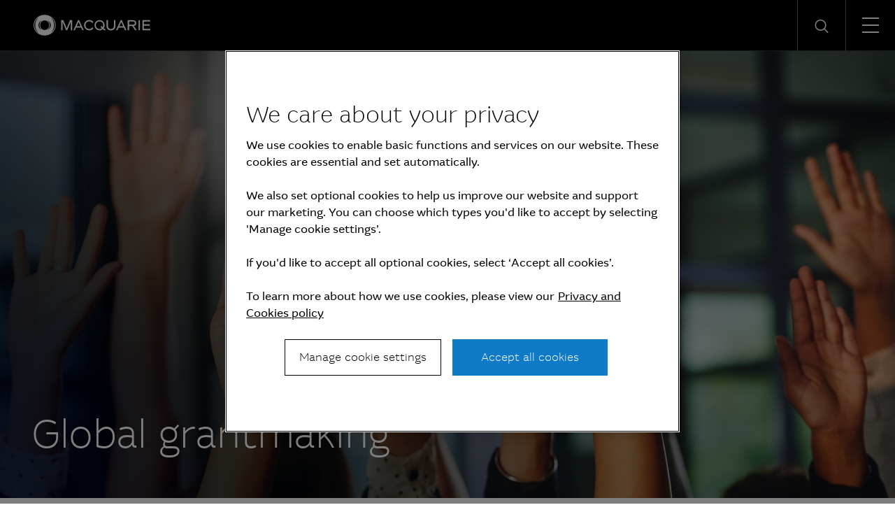

--- FILE ---
content_type: text/html; charset=UTF-8
request_url: https://www.macquarie.com/at/en/about/community/macquarie-group-foundation-2023-annual-review/global-grantmaking.html
body_size: 11995
content:

<!DOCTYPE HTML>
<html lang="en">
    <head>
    <meta charset="UTF-8"/>
    <title>Global grantmaking | Macquarie Group Foundation 2023 Annual Review | Macquarie Group</title>
    
    <meta name="description" content="Our global grantmaking focuses on breaking down barriers to employment for those who need it most. Grantmaking in each region focuses on issues of local relevance, and garners additional support from employees through mentoring, training, knowledge sharing and employability programs."/>
    <meta name="template" content="macq-content"/>
    <meta name="viewport" content="width=device-width, initial-scale=1"/>
    <meta name="google-site-verification" content="MLXwaMq143Um2RPVU165YgmQ-09-KZOCi7n9n6FuNZs"/>
    
<meta property="og:title" content="Global grantmaking | Macquarie Group Foundation 2023 Annual Review | Macquarie Group"/>
<meta property="og:description" content="Our global grantmaking focuses on breaking down barriers to employment for those who need it most. Grantmaking in each region focuses on issues of local relevance, and garners additional support from employees through mentoring, training, knowledge sharing and employability programs."/>
<meta property="og:url" content="https://www.macquarie.com/at/en/about/community/macquarie-group-foundation-2023-annual-review/global-grantmaking.html"/>
<meta property="og:image" content="https://www.macquarie.com/at/en/about/community/macquarie-group-foundation-2023-annual-review/global-grantmaking.thumb.800.480.png?ck=1690246124"/>
<meta property="og:type" content="website"/>
<meta property="og:site_name" content="Macquarie"/>

<meta names="twitter:card" content="summary_large_image"/>

    <!-- Structured Data  -->
    

    


    <meta name="viewport" content="width=device-width, initial-scale=1, shrink-to-fit=no"/>



    

    
    
    <script defer="defer" type="text/javascript" src="/.rum/@adobe/helix-rum-js@%5E2/dist/rum-standalone.js"></script>
<link rel="canonical" href="https://www.macquarie.com/at/en/about/community/macquarie-group-foundation-2023-annual-review/global-grantmaking.html"/>

    <link rel="alternate" href="https://www.macquarie.com/is/en/about/community/macquarie-group-foundation-2023-annual-review/global-grantmaking.html" hreflang="en-is"/>
<link rel="alternate" href="https://www.macquarie.com/se/en/about/community/macquarie-group-foundation-2023-annual-review/global-grantmaking.html" hreflang="en-se"/>
<link rel="alternate" href="https://www.macquarie.com/no/en/about/community/macquarie-group-foundation-2023-annual-review/global-grantmaking.html" hreflang="en-no"/>
<link rel="alternate" href="https://www.macquarie.com/fi/en/about/community/macquarie-group-foundation-2023-annual-review/global-grantmaking.html" hreflang="en-fi"/>
<link rel="alternate" href="https://www.macquarie.com/au/en/about/community/macquarie-group-foundation-2023-annual-review/global-grantmaking.html" hreflang="en-au"/>
<link rel="alternate" href="https://www.macquarie.com/at/en/about/community/macquarie-group-foundation-2023-annual-review/global-grantmaking.html" hreflang="en-at"/>
<link rel="alternate" href="https://www.macquarie.com/be/en/about/community/macquarie-group-foundation-2023-annual-review/global-grantmaking.html" hreflang="en-be"/>
<link rel="alternate" href="https://www.macquarie.com/br/en/about/community/macquarie-group-foundation-2023-annual-review/global-grantmaking.html" hreflang="en-br"/>
<link rel="alternate" href="https://www.macquarie.com/ca/en/about/community/macquarie-group-foundation-2023-annual-review/global-grantmaking.html" hreflang="en-ca"/>
<link rel="alternate" href="https://www.macquarie.com/cl/en/about/community/macquarie-group-foundation-2023-annual-review/global-grantmaking.html" hreflang="en-cl"/>
<link rel="alternate" href="https://www.macquarie.com/cn/en/about/community/macquarie-group-foundation-2023-annual-review/global-grantmaking.html" hreflang="en-cn"/>
<link rel="alternate" href="https://www.macquarie.com/cz/en/about/community/macquarie-group-foundation-2023-annual-review/global-grantmaking.html" hreflang="en-cz"/>
<link rel="alternate" href="https://www.macquarie.com/dk/en/about/community/macquarie-group-foundation-2023-annual-review/global-grantmaking.html" hreflang="en-dk"/>
<link rel="alternate" href="https://www.macquarie.com/fr/en/about/community/macquarie-group-foundation-2023-annual-review/global-grantmaking.html" hreflang="en-fr"/>
<link rel="alternate" href="https://www.macquarie.com/de/en/about/community/macquarie-group-foundation-2023-annual-review/global-grantmaking.html" hreflang="en-de"/>
<link rel="alternate" href="https://www.macquarie.com/hk/en/about/community/macquarie-group-foundation-2023-annual-review/global-grantmaking.html" hreflang="en-hk"/>
<link rel="alternate" href="https://www.macquarie.com/in/en/about/community/macquarie-group-foundation-2023-annual-review/global-grantmaking.html" hreflang="en-in"/>
<link rel="alternate" href="https://www.macquarie.com/id/en/about/community/macquarie-group-foundation-2023-annual-review/global-grantmaking.html" hreflang="en-id"/>
<link rel="alternate" href="https://www.macquarie.com/ie/en/about/community/macquarie-group-foundation-2023-annual-review/global-grantmaking.html" hreflang="en-ie"/>
<link rel="alternate" href="https://www.macquarie.com/it/en/about/community/macquarie-group-foundation-2023-annual-review/global-grantmaking.html" hreflang="en-it"/>
<link rel="alternate" href="https://www.macquarie.com/jp/en/about/community/macquarie-group-foundation-2023-annual-review/global-grantmaking.html" hreflang="en-jp"/>
<link rel="alternate" href="https://www.macquarie.com/lu/en/about/community/macquarie-group-foundation-2023-annual-review/global-grantmaking.html" hreflang="en-lu"/>
<link rel="alternate" href="https://www.macquarie.com/my/en/about/community/macquarie-group-foundation-2023-annual-review/global-grantmaking.html" hreflang="en-my"/>
<link rel="alternate" href="https://www.macquarie.com/mx/en/about/community/macquarie-group-foundation-2023-annual-review/global-grantmaking.html" hreflang="en-mx"/>
<link rel="alternate" href="https://www.macquarie.com/nl/en/about/community/macquarie-group-foundation-2023-annual-review/global-grantmaking.html" hreflang="en-nl"/>
<link rel="alternate" href="https://www.macquarie.com/nz/en/about/community/macquarie-group-foundation-2023-annual-review/global-grantmaking.html" hreflang="en-nz"/>
<link rel="alternate" href="https://www.macquarie.com/ph/en/about/community/macquarie-group-foundation-2023-annual-review/global-grantmaking.html" hreflang="en-ph"/>
<link rel="alternate" href="https://www.macquarie.com/pl/en/about/community/macquarie-group-foundation-2023-annual-review/global-grantmaking.html" hreflang="en-pl"/>
<link rel="alternate" href="https://www.macquarie.com/sg/en/about/community/macquarie-group-foundation-2023-annual-review/global-grantmaking.html" hreflang="en-sg"/>
<link rel="alternate" href="https://www.macquarie.com/za/en/about/community/macquarie-group-foundation-2023-annual-review/global-grantmaking.html" hreflang="en-za"/>
<link rel="alternate" href="https://www.macquarie.com/kr/en/about/community/macquarie-group-foundation-2023-annual-review/global-grantmaking.html" hreflang="en-kr"/>
<link rel="alternate" href="https://www.macquarie.com/es/en/about/community/macquarie-group-foundation-2023-annual-review/global-grantmaking.html" hreflang="en-es"/>
<link rel="alternate" href="https://www.macquarie.com/ch/en/about/community/macquarie-group-foundation-2023-annual-review/global-grantmaking.html" hreflang="en-ch"/>
<link rel="alternate" href="https://www.macquarie.com/tw/en/about/community/macquarie-group-foundation-2023-annual-review/global-grantmaking.html" hreflang="en-tw"/>
<link rel="alternate" href="https://www.macquarie.com/th/en/about/community/macquarie-group-foundation-2023-annual-review/global-grantmaking.html" hreflang="en-th"/>
<link rel="alternate" href="https://www.macquarie.com/ae/en/about/community/macquarie-group-foundation-2023-annual-review/global-grantmaking.html" hreflang="en-ae"/>
<link rel="alternate" href="https://www.macquarie.com/uk/en/about/community/macquarie-group-foundation-2023-annual-review/global-grantmaking.html" hreflang="en-uk"/>
<link rel="alternate" href="https://www.macquarie.com/us/en/about/community/macquarie-group-foundation-2023-annual-review/global-grantmaking.html" hreflang="en-us"/>
<link rel="alternate" href="https://www.macquarie.com/li/en/about/community/macquarie-group-foundation-2023-annual-review/global-grantmaking.html" hreflang="en-li"/>
<link rel="alternate" href="https://www.macquarie.com/" hreflang="x-default"/>



    

        <!-- Google Tag Manager -->
        <script>
            dataLayer = [];
        </script>

        <script>(function(w,d,s,l,i){w[l]=w[l]||[];w[l].push({'gtm.start':
                new Date().getTime(),event:'gtm.js'});var f=d.getElementsByTagName(s)[0],
            j=d.createElement(s),dl=l!='dataLayer'?'&l='+l:'';j.async=true;j.src=
            'https://www.googletagmanager.com/gtm.js?id='+i+dl+"";f.parentNode.insertBefore(j,f);
        })(window,document,'script','dataLayer','GTM\u002DND5NW7V');</script>
        <!-- End Google Tag Manager -->
    






    
<link rel="stylesheet" href="/etc.clientlibs/mac-common/clientlibs/clientlib-dependencies.lc-f412ae0b903de72e70c2f59203491768-lc.min.css" type="text/css">




    
<link rel="stylesheet" href="/etc.clientlibs/mac-common/clientlibs/clientlib-site.lc-79c2b5b82d2c85f2809bbf58af8635b7-lc.min.css" type="text/css">




<link rel="shortcut icon" type="image/x-icon" href="/assets/macq/favicon.ico"/>


    
<link rel="stylesheet" href="/etc.clientlibs/macq/clientlibs/clientlib-site.lc-104a559765176a8154024c0b24c8239b-lc.min.css" type="text/css">




    
<link rel="stylesheet" href="/etc.clientlibs/mam-common/clientlibs/clientlib-site.lc-df34dc8d78e0a59dca272c7fed758fe1-lc.min.css" type="text/css">




    
<link rel="stylesheet" href="/etc.clientlibs/mam-common/clientlibs/clientlib-react.lc-8fd15583400b3d56b0faa2aad1a1996e-lc.min.css" type="text/css">










    
    
    

    

    
    
    

    
</head>
    <body class="page basicpage" id="page-2c1c83703e">
        
        
        
            




            



            

    <!-- Google Tag Manager (noscript) -->
    <noscript><iframe src="https://www.googletagmanager.com/ns.html?id=GTM\u002DND5NW7V" height="0" width="0" style="display:none;visibility:hidden"></iframe></noscript>
    <!-- End Google Tag Manager (noscript) -->


<div class="header-parsys iparsys parsys">




    
        
        
        <div class="newpar new section">

</div>

    
        
        
        <div class="par iparys_inherited">

    
    
    
    
        
        
        <div class="mac-navigation navigation"><div data-component="navigation-v2">
    <div class="navigation-v2__wrapper my-width-full bg--black">
        <div class="responsivegrid">
            <div class="header container">
                <a id="skip-links" tabindex="-1"></a>
                <a class="header__logo-link" href="/at/en.html">
                    <span class="header__logo-wrapper">
                        <img class="header__logo" src="/assets/macq/site-wide-assets/common-icons/macquarie-logo.svg" alt="Macquarie Group Limited"/>
                    </span>
                </a>

                <nav class="nav-container" itemtype="http://schema.org/SiteNavigationElement">
                    <ul aria-label="functions" id="nav-menu" role="menubar" class="menu__item ">
                        
                            
                                <li aria-haspopup="true" role="menuitem" class="menu__item ">
                                    
                                        <span class="menu__item-heading">Insights</span>
                                    
                                    
                                    <div class="submenu-container animated">
                                        <div class="responsivegrid">

                                            <ul class="submenu submenu--with-description" role="menu">
                                                <li class="submenu__group">
                                                    <p class="submenu__heading">Insights</p>
                                                    <p class="submenu__description">As a global specialist in sectors ranging from renewables and infrastructure to technology, resources, commodities and energy, Macquarie has deep expertise and capabilities in these areas.</p>
                                                    <a href="/at/en/insights.html" tabindex="0" class="submenu__link"><span class="icon-arrow-right submenu__arrow-right"></span>Explore our insights</a>
                                                </li>
                                                
                                                    
                                                        <li class="submenu__group">
                                                            
                                                                <p class="submenu__group-heading">Topics</p>
                                                            
                                                            <ul class="submenu__list">
                                                                

                                                                    <li class="submenu__item" role="menuitem">
                                                                        
                                                                            <a href="/at/en/insights/climate-change.html" class="submenu__link">Climate change</a>
                                                                        
                                                                        
                                                                    </li>
                                                                

                                                                    <li class="submenu__item" role="menuitem">
                                                                        
                                                                            <a href="/at/en/insights/commodities.html" class="submenu__link">Commodities</a>
                                                                        
                                                                        
                                                                    </li>
                                                                

                                                                    <li class="submenu__item" role="menuitem">
                                                                        
                                                                            <a href="/at/en/insights/energy.html" class="submenu__link">Energy</a>
                                                                        
                                                                        
                                                                    </li>
                                                                

                                                                    <li class="submenu__item" role="menuitem">
                                                                        
                                                                            <a href="/at/en/insights/industrials.html" class="submenu__link">Industrials</a>
                                                                        
                                                                        
                                                                    </li>
                                                                

                                                                    <li class="submenu__item" role="menuitem">
                                                                        
                                                                            <a href="/at/en/insights/investing.html" class="submenu__link">Investing</a>
                                                                        
                                                                        
                                                                    </li>
                                                                

                                                                    <li class="submenu__item" role="menuitem">
                                                                        
                                                                            <a href="/at/en/insights/infrastructure.html" class="submenu__link">Infrastructure</a>
                                                                        
                                                                        
                                                                    </li>
                                                                

                                                                    <li class="submenu__item" role="menuitem">
                                                                        
                                                                            <a href="/at/en/insights/market-commentary.html" class="submenu__link">Market commentary</a>
                                                                        
                                                                        
                                                                    </li>
                                                                

                                                                    <li class="submenu__item" role="menuitem">
                                                                        
                                                                            <a href="/at/en/insights/technology-and-services.html" class="submenu__link">Technology and services</a>
                                                                        
                                                                        
                                                                    </li>
                                                                
                                                            </ul>
                                                        </li>
                                                    
                                                
                                                    
                                                        <li class="submenu__group">
                                                            
                                                                <p class="submenu__group-heading">Spotlight topic</p>
                                                            
                                                            <ul class="submenu__list">
                                                                

                                                                    <li class="submenu__item" role="menuitem">
                                                                        
                                                                            <a href="/at/en/insights/sovereign-resilience.html" class="submenu__link">Sovereign resilience</a>
                                                                        
                                                                        
                                                                    </li>
                                                                

                                                                    <li class="submenu__item" role="menuitem">
                                                                        
                                                                            <a href="/at/en/insights/investing-across-the-digital-ecosystem.html" class="submenu__link">Digital ecosystem</a>
                                                                        
                                                                        
                                                                    </li>
                                                                
                                                            </ul>
                                                        </li>
                                                    
                                                
                                            </ul>
                                        </div>
                                    </div>
                                </li>
                            
                            
                        
                            
                                <li aria-haspopup="true" role="menuitem" class="menu__item ">
                                    
                                        <span class="menu__item-heading">About</span>
                                    
                                    
                                    <div class="submenu-container animated">
                                        <div class="responsivegrid">

                                            <ul class="submenu submenu--with-description" role="menu">
                                                <li class="submenu__group">
                                                    <p class="submenu__heading">About</p>
                                                    <p class="submenu__description">We are a global financial services organisation with Australian heritage, operating in 31 markets.</p>
                                                    <a href="/at/en/about.html" tabindex="0" class="submenu__link"><span class="icon-arrow-right submenu__arrow-right"></span>Learn about us</a>
                                                </li>
                                                
                                                    
                                                        <li class="submenu__group">
                                                            
                                                            <ul class="submenu__list">
                                                                

                                                                    <li class="submenu__item" role="menuitem">
                                                                        
                                                                            <a href="/at/en/about/news.html" class="submenu__link">News</a>
                                                                        
                                                                        
                                                                    </li>
                                                                

                                                                    <li class="submenu__item" role="menuitem">
                                                                        
                                                                            <a href="/at/en/about/company.html" class="submenu__link">Company</a>
                                                                        
                                                                        
                                                                    </li>
                                                                

                                                                    <li class="submenu__item" role="menuitem">
                                                                        
                                                                            <a href="/at/en/about/community.html" class="submenu__link">Community</a>
                                                                        
                                                                        
                                                                    </li>
                                                                

                                                                    <li class="submenu__item" role="menuitem">
                                                                        
                                                                            <a href="/at/en/about/company/sustainability.html" class="submenu__link">Sustainability</a>
                                                                        
                                                                        
                                                                    </li>
                                                                
                                                            </ul>
                                                        </li>
                                                    
                                                
                                                    
                                                        <li class="submenu__group">
                                                            
                                                            <ul class="submenu__list">
                                                                

                                                                    <li class="submenu__item" role="menuitem">
                                                                        
                                                                            <a href="/at/en/about/company/corporate-governance.html" class="submenu__link">Corporate Governance</a>
                                                                        
                                                                        
                                                                    </li>
                                                                

                                                                    <li class="submenu__item" role="menuitem">
                                                                        
                                                                            <a href="/at/en/about/company/board-of-directors.html" class="submenu__link">Board of Directors</a>
                                                                        
                                                                        
                                                                    </li>
                                                                

                                                                    <li class="submenu__item" role="menuitem">
                                                                        
                                                                            <a href="/at/en/about/company/executive-committee.html" class="submenu__link">Executive Committee</a>
                                                                        
                                                                        
                                                                    </li>
                                                                

                                                                    <li class="submenu__item" role="menuitem">
                                                                        
                                                                            <a href="/at/en/about/company/risk-management.html" class="submenu__link">Risk management</a>
                                                                        
                                                                        
                                                                    </li>
                                                                
                                                            </ul>
                                                        </li>
                                                    
                                                
                                                    
                                                        <li class="submenu__group">
                                                            
                                                            <ul class="submenu__list">
                                                                

                                                                    <li class="submenu__item" role="menuitem">
                                                                        
                                                                            <a href="/at/en/about/company/macquarie-asset-management.html" class="submenu__link">Macquarie Asset Management</a>
                                                                        
                                                                        
                                                                    </li>
                                                                

                                                                    <li class="submenu__item" role="menuitem">
                                                                        
                                                                            <a href="/at/en/about/company/banking-and-financial-services.html" class="submenu__link">Banking and Financial Services</a>
                                                                        
                                                                        
                                                                    </li>
                                                                

                                                                    <li class="submenu__item" role="menuitem">
                                                                        
                                                                            <a href="/at/en/about/company/commodities-and-global-markets.html" class="submenu__link">Commodities and Global Markets</a>
                                                                        
                                                                        
                                                                    </li>
                                                                

                                                                    <li class="submenu__item" role="menuitem">
                                                                        
                                                                            <a href="/at/en/about/company/macquarie-capital.html" class="submenu__link">Macquarie Capital</a>
                                                                        
                                                                        
                                                                    </li>
                                                                
                                                            </ul>
                                                        </li>
                                                    
                                                
                                            </ul>
                                        </div>
                                    </div>
                                </li>
                            
                            
                        
                            
                                <li aria-haspopup="true" role="menuitem" class="menu__item ">
                                    
                                        <span class="menu__item-heading">Investors</span>
                                    
                                    
                                    <div class="submenu-container animated">
                                        <div class="responsivegrid">

                                            <ul class="submenu submenu--with-description" role="menu">
                                                <li class="submenu__group">
                                                    <p class="submenu__heading">Investors</p>
                                                    <p class="submenu__description">We offer our investors a track record of unbroken profitability.</p>
                                                    <a href="/at/en/investors.html" tabindex="0" class="submenu__link"><span class="icon-arrow-right submenu__arrow-right"></span>Visit our investor centre</a>
                                                </li>
                                                
                                                    
                                                        <li class="submenu__group">
                                                            
                                                            <ul class="submenu__list">
                                                                

                                                                    <li class="submenu__item" role="menuitem">
                                                                        
                                                                            <a href="/at/en/investors/results.html" class="submenu__link">Results and presentations</a>
                                                                        
                                                                        
                                                                    </li>
                                                                

                                                                    <li class="submenu__item" role="menuitem">
                                                                        
                                                                            <a href="/at/en/investors/dividends.html" class="submenu__link">Dividends</a>
                                                                        
                                                                        
                                                                    </li>
                                                                

                                                                    <li class="submenu__item" role="menuitem">
                                                                        
                                                                            <a href="/at/en/investors/debt-investors.html" class="submenu__link">Debt investors</a>
                                                                        
                                                                        
                                                                    </li>
                                                                

                                                                    <li class="submenu__item" role="menuitem">
                                                                        
                                                                            <a href="/at/en/investors/reports.html" class="submenu__link">Reports</a>
                                                                        
                                                                        
                                                                    </li>
                                                                
                                                            </ul>
                                                        </li>
                                                    
                                                
                                                    
                                                        <li class="submenu__group">
                                                            
                                                            <ul class="submenu__list">
                                                                

                                                                    <li class="submenu__item" role="menuitem">
                                                                        
                                                                            <a href="/at/en/investors/other-securities.html" class="submenu__link">Other securities</a>
                                                                        
                                                                        
                                                                    </li>
                                                                

                                                                    <li class="submenu__item" role="menuitem">
                                                                        
                                                                            <a href="/at/en/investors/regulatory-disclosures.html" class="submenu__link">Regulatory disclosures</a>
                                                                        
                                                                        
                                                                    </li>
                                                                
                                                            </ul>
                                                        </li>
                                                    
                                                
                                            </ul>
                                        </div>
                                    </div>
                                </li>
                            
                            
                        
                            
                                <li aria-haspopup="true" role="menuitem" class="menu__item ">
                                    
                                        <span class="menu__item-heading">Careers</span>
                                    
                                    
                                    <div class="submenu-container animated">
                                        <div class="responsivegrid">

                                            <ul class="submenu submenu--with-description" role="menu">
                                                <li class="submenu__group">
                                                    <p class="submenu__heading">Careers</p>
                                                    <p class="submenu__description">We believe in a workplace where every person is valued for their uniqueness and where different views and ideas are embraced.</p>
                                                    <a href="/at/en/careers.html" tabindex="0" class="submenu__link"><span class="icon-arrow-right submenu__arrow-right"></span>Explore careers</a>
                                                </li>
                                                
                                                    
                                                        <li class="submenu__group">
                                                            
                                                                <p class="submenu__group-heading">Life at Macquarie</p>
                                                            
                                                            <ul class="submenu__list">
                                                                

                                                                    <li class="submenu__item" role="menuitem">
                                                                        
                                                                            <a href="/at/en/careers/why-macquarie.html" class="submenu__link">Why Macquarie</a>
                                                                        
                                                                        
                                                                    </li>
                                                                

                                                                    <li class="submenu__item" role="menuitem">
                                                                        
                                                                            <a href="/at/en/careers/operating-and-central-service-groups.html" class="submenu__link">Operating and central service groups</a>
                                                                        
                                                                        
                                                                    </li>
                                                                

                                                                    <li class="submenu__item" role="menuitem">
                                                                        
                                                                            <a href="/at/en/careers/our-people.html#europe-the-middle-east-and-africa" class="submenu__link">Our people</a>
                                                                        
                                                                        
                                                                    </li>
                                                                

                                                                    <li class="submenu__item" role="menuitem">
                                                                        
                                                                            <a href="/at/en/careers/benefits.html" class="submenu__link">Benefits and wellbeing</a>
                                                                        
                                                                        
                                                                    </li>
                                                                

                                                                    <li class="submenu__item" role="menuitem">
                                                                        
                                                                            <a href="/at/en/careers/our-inclusive-workplace.html" class="submenu__link">Our inclusive workplace</a>
                                                                        
                                                                        
                                                                    </li>
                                                                
                                                            </ul>
                                                        </li>
                                                    
                                                
                                                    
                                                        <li class="submenu__group">
                                                            
                                                                <p class="submenu__group-heading">Programmes</p>
                                                            
                                                            <ul class="submenu__list">
                                                                

                                                                    <li class="submenu__item" role="menuitem">
                                                                        
                                                                            <a href="/at/en/careers/graduates-and-interns.html" class="submenu__link">Graduates and Interns</a>
                                                                        
                                                                        
                                                                    </li>
                                                                
                                                            </ul>
                                                        </li>
                                                    
                                                
                                                    
                                                        <li class="submenu__group">
                                                            
                                                                <p class="submenu__group-heading">Apply</p>
                                                            
                                                            <ul class="submenu__list">
                                                                

                                                                    <li class="submenu__item" role="menuitem">
                                                                        
                                                                        
                                                                            <a href="https://recruitment.macquarie.com/careers" tabindex="-1" target="_blank" class="submenu__link">Search jobs<i class="icon-external-link icon--small"></i></a>
                                                                        
                                                                    </li>
                                                                

                                                                    <li class="submenu__item" role="menuitem">
                                                                        
                                                                        
                                                                            <a href="https://recruitment.macquarie.com/careers/Login" tabindex="-1" target="_blank" class="submenu__link">Applicant login<i class="icon-external-link icon--small"></i></a>
                                                                        
                                                                    </li>
                                                                

                                                                    <li class="submenu__item" role="menuitem">
                                                                        
                                                                            <a href="/at/en/careers/recruitment-process.html" class="submenu__link">Recruitment process</a>
                                                                        
                                                                        
                                                                    </li>
                                                                

                                                                    <li class="submenu__item" role="menuitem">
                                                                        
                                                                            <a href="/at/en/careers/faqs.html" class="submenu__link">FAQs</a>
                                                                        
                                                                        
                                                                    </li>
                                                                

                                                                    <li class="submenu__item" role="menuitem">
                                                                        
                                                                            <a href="/at/en/careers/contact-our-team.html" class="submenu__link">Contact our team</a>
                                                                        
                                                                        
                                                                    </li>
                                                                
                                                            </ul>
                                                        </li>
                                                    
                                                
                                            </ul>
                                        </div>
                                    </div>
                                </li>
                            
                            
                        

                        
   
      <li aria-haspopup="true" role="menuitem" class="menu__item menu__item--push-left">
          <span class="region-menu__title menu__item-heading">Region selector</span><span class="icon-globe region-menu__globe"></span><span id="region-menu__title">AT</span>
          <div class="submenu-container animated">
              <div class="responsivegrid">
                  <ul class="submenu region-submenu region-submenu--with-description" role="menu">
                      <li class="submenu__group">
                          <p class="submenu__heading">Regions</p>
                          <p class="submenu__description">Please select your region</p>
                      </li>
                      
                           
                              <li class="submenu__group region-submenu__group">
                                  Australia and New Zealand
                                  <ul class="submenu__list">
                                      
                                          <li class="submenu__item" role="menuitem">
                                            
                                            
                                                <a href="/au/en.html" class="submenu__link">Australia</a>
                                            
                                          </li>
                                      
                                          <li class="submenu__item" role="menuitem">
                                            
                                            
                                                <a href="/nz/en.html" class="submenu__link">New Zealand</a>
                                            
                                          </li>
                                      
                                  </ul>
                              </li>
                           
                      
                           
                              <li class="submenu__group region-submenu__group">
                                  Americas
                                  <ul class="submenu__list">
                                      
                                          <li class="submenu__item" role="menuitem">
                                            
                                            
                                                <a href="/br/en.html" class="submenu__link">Brazil</a>
                                            
                                          </li>
                                      
                                          <li class="submenu__item" role="menuitem">
                                            
                                            
                                                <a href="/cl/en.html" class="submenu__link">Chile</a>
                                            
                                          </li>
                                      
                                          <li class="submenu__item" role="menuitem">
                                            
                                            
                                                <a href="/mx/en.html" class="submenu__link">Mexico</a>
                                            
                                          </li>
                                      
                                          <li class="submenu__item" role="menuitem">
                                            
                                            
                                                <a href="/us/en.html" class="submenu__link">United States</a>
                                            
                                          </li>
                                      
                                  </ul>
                              </li>
                           
                      
                           
                              <li class="submenu__group region-submenu__group">
                                  Asia
                                  <ul class="submenu__list">
                                      
                                          <li class="submenu__item" role="menuitem">
                                            
                                            
                                                <a href="/cn/en.html" class="submenu__link">China</a>
                                            
                                          </li>
                                      
                                          <li class="submenu__item" role="menuitem">
                                            
                                            
                                                <a href="/cn/zh-cn.html" class="submenu__link">China (中文)</a>
                                            
                                          </li>
                                      
                                          <li class="submenu__item" role="menuitem">
                                            
                                            
                                                <a href="/hk/en.html" class="submenu__link">Hong Kong SAR</a>
                                            
                                          </li>
                                      
                                          <li class="submenu__item" role="menuitem">
                                            
                                            
                                                <a href="/in/en.html" class="submenu__link">India</a>
                                            
                                          </li>
                                      
                                          <li class="submenu__item" role="menuitem">
                                            
                                            
                                                <a href="/id/en.html" class="submenu__link">Indonesia</a>
                                            
                                          </li>
                                      
                                          <li class="submenu__item" role="menuitem">
                                            
                                            
                                                <a href="/jp/en.html" class="submenu__link">Japan</a>
                                            
                                          </li>
                                      
                                          <li class="submenu__item" role="menuitem">
                                            
                                            
                                                <a href="/jp/ja.html" class="submenu__link">Japan (日本語)</a>
                                            
                                          </li>
                                      
                                          <li class="submenu__item" role="menuitem">
                                            
                                            
                                                <a href="/my/en.html" class="submenu__link">Malaysia</a>
                                            
                                          </li>
                                      
                                          <li class="submenu__item" role="menuitem">
                                            
                                            
                                                <a href="/ph/en.html" class="submenu__link">Philippines</a>
                                            
                                          </li>
                                      
                                          <li class="submenu__item" role="menuitem">
                                            
                                            
                                                <a href="/sg/en.html" class="submenu__link">Singapore</a>
                                            
                                          </li>
                                      
                                          <li class="submenu__item" role="menuitem">
                                            
                                            
                                                <a href="/kr/en.html" class="submenu__link">South Korea</a>
                                            
                                          </li>
                                      
                                          <li class="submenu__item" role="menuitem">
                                            
                                            
                                                <a href="/kr/ko.html" class="submenu__link">South Korea (한국어)</a>
                                            
                                          </li>
                                      
                                          <li class="submenu__item" role="menuitem">
                                            
                                            
                                                <a href="/tw/en.html" class="submenu__link">Taiwan</a>
                                            
                                          </li>
                                      
                                          <li class="submenu__item" role="menuitem">
                                            
                                            
                                                <a href="/tw/zh-tw.html" class="submenu__link">Taiwan (中文)</a>
                                            
                                          </li>
                                      
                                          <li class="submenu__item" role="menuitem">
                                            
                                            
                                                <a href="/th/en.html" class="submenu__link">Thailand</a>
                                            
                                          </li>
                                      
                                  </ul>
                              </li>
                           
                      
                           
                              <li class="submenu__group region-submenu__group">
                                  Europe, Middle East and Africa
                                  <ul class="submenu__list">
                                      
                                          <li class="submenu__item" role="menuitem">
                                            
                                            
                                                <a href="/at/en.html" class="submenu__link">Austria</a>
                                            
                                          </li>
                                      
                                          <li class="submenu__item" role="menuitem">
                                            
                                            
                                                <a href="/be/en.html" class="submenu__link">Belgium</a>
                                            
                                          </li>
                                      
                                          <li class="submenu__item" role="menuitem">
                                            
                                            
                                                <a href="/cz/en.html" class="submenu__link">Czech Republic</a>
                                            
                                          </li>
                                      
                                          <li class="submenu__item" role="menuitem">
                                            
                                            
                                                <a href="/dk/en.html" class="submenu__link">Denmark</a>
                                            
                                          </li>
                                      
                                          <li class="submenu__item" role="menuitem">
                                            
                                            
                                                <a href="/fi/en.html" class="submenu__link">Finland</a>
                                            
                                          </li>
                                      
                                          <li class="submenu__item" role="menuitem">
                                            
                                            
                                                <a href="/fr/en.html" class="submenu__link">France</a>
                                            
                                          </li>
                                      
                                          <li class="submenu__item" role="menuitem">
                                            
                                            
                                                <a href="/de/en.html" class="submenu__link">Germany</a>
                                            
                                          </li>
                                      
                                          <li class="submenu__item" role="menuitem">
                                            
                                            
                                                <a href="/is/en.html" class="submenu__link">Iceland</a>
                                            
                                          </li>
                                      
                                          <li class="submenu__item" role="menuitem">
                                            
                                            
                                                <a href="/ie/en.html" class="submenu__link">Ireland</a>
                                            
                                          </li>
                                      
                                          <li class="submenu__item" role="menuitem">
                                            
                                            
                                                <a href="/it/en.html" class="submenu__link">Italy</a>
                                            
                                          </li>
                                      
                                          <li class="submenu__item" role="menuitem">
                                            
                                            
                                                <a href="/li/en.html" class="submenu__link">Liechtenstein</a>
                                            
                                          </li>
                                      
                                          <li class="submenu__item" role="menuitem">
                                            
                                            
                                                <a href="/lu/en.html" class="submenu__link">Luxembourg</a>
                                            
                                          </li>
                                      
                                          <li class="submenu__item" role="menuitem">
                                            
                                            
                                                <a href="/nl/en.html" class="submenu__link">Netherlands</a>
                                            
                                          </li>
                                      
                                          <li class="submenu__item" role="menuitem">
                                            
                                            
                                                <a href="/no/en.html" class="submenu__link">Norway</a>
                                            
                                          </li>
                                      
                                          <li class="submenu__item" role="menuitem">
                                            
                                            
                                                <a href="/pl/en.html" class="submenu__link">Poland</a>
                                            
                                          </li>
                                      
                                          <li class="submenu__item" role="menuitem">
                                            
                                            
                                                <a href="/za/en.html" class="submenu__link">South Africa</a>
                                            
                                          </li>
                                      
                                          <li class="submenu__item" role="menuitem">
                                            
                                            
                                                <a href="/es/en.html" class="submenu__link">Spain</a>
                                            
                                          </li>
                                      
                                          <li class="submenu__item" role="menuitem">
                                            
                                            
                                                <a href="/se/en.html" class="submenu__link">Sweden</a>
                                            
                                          </li>
                                      
                                          <li class="submenu__item" role="menuitem">
                                            
                                            
                                                <a href="/ch/en.html" class="submenu__link">Switzerland</a>
                                            
                                          </li>
                                      
                                          <li class="submenu__item" role="menuitem">
                                            
                                            
                                                <a href="/ae/en.html" class="submenu__link">United Arab Emirates</a>
                                            
                                          </li>
                                      
                                          <li class="submenu__item" role="menuitem">
                                            
                                            
                                                <a href="/uk/en.html" class="submenu__link">United Kingdom</a>
                                            
                                          </li>
                                      
                                  </ul>
                              </li>
                           
                      
                  </ul>
              </div>
          </div>
      </li>
   


    



                        
   
      <li aria-haspopup="true" role="menuitem" class="menu__item">
          <span class="icon-login-icon login-submenu__login"></span><span id="login-submenu__title" class="menu__item-heading">Login</span>
          <div class="submenu-container animated">
              <div class="responsivegrid">
                  <ul class="submenu login-submenu" role="menu">
                      <li class="submenu__group">
                          <p class="submenu__heading">Login</p>
                      </li>
                      
                           
                              <li class="submenu__group login-submenu__group">
                                  <p class="submenu__group-heading login-submenu__group-heading">Corporate and institutional</p>
                                  <p class="login-submenu__group-description p2"></p>
                                  <ul class="submenu__list">
                                      
                                          <li class="submenu__item" role="menuitem">
                                              <a href="https://sg.aurora.macquarie.com/" target="_blank" class="submenu__link">Macquarie Aurora<i class="icon-external-link icon--small"></i></a>
                                          </li>
                                      
                                          <li class="submenu__item" role="menuitem">
                                              <a href="https://www.macquarieconnections.com" target="_blank" class="submenu__link">Macquarie Connections<i class="icon-external-link icon--small"></i></a>
                                          </li>
                                      
                                          <li class="submenu__item" role="menuitem">
                                              <a href="https://login4.fisglobal.com/idp/MacquarieUK/?ClientID=sprint" target="_blank" class="submenu__link">Macquarie Sprint<i class="icon-external-link icon--small"></i></a>
                                          </li>
                                      
                                          <li class="submenu__item" role="menuitem">
                                              <a href="https://www.macquarieinsights.com/#/login" target="_blank" class="submenu__link">Research<i class="icon-external-link icon--small"></i></a>
                                          </li>
                                      
                                  </ul>
                              </li>
                           
                      
                           
                              <li class="submenu__group login-submenu__group">
                                  <p class="submenu__group-heading login-submenu__group-heading">Macquarie Bank</p>
                                  <p class="login-submenu__group-description p2">Follow the links to find the logins you’re looking for:</p>
                                  <ul class="submenu__list">
                                      
                                          <li class="submenu__item" role="menuitem">
                                              <a href="https://www.macquarie.com.au?utm_source=group&utm_medium=website&utm_campaign=home&utm_content=login_home#login" target="_blank" class="submenu__link">Personal and business customers<i class="icon-external-link icon--small"></i></a>
                                          </li>
                                      
                                          <li class="submenu__item" role="menuitem">
                                              <a href="https://www.macquarie.com.au/advisers.html?utm_source=group&utm_medium=website&utm_campaign=home&utm_content=login_advisers#login" target="_blank" class="submenu__link">Advisers<i class="icon-external-link icon--small"></i></a>
                                          </li>
                                      
                                          <li class="submenu__item" role="menuitem">
                                              <a href="https://www.macquarie.com.au/brokers.html?utm_source=group&utm_medium=website&utm_campaign=home&utm_content=login_brokers#login" target="_blank" class="submenu__link">Brokers<i class="icon-external-link icon--small"></i></a>
                                          </li>
                                      
                                  </ul>
                              </li>
                           
                      
                  </ul>
              </div>
          </div>
      </li>
   


    


                    </ul>

                    <div aria-haspopup="true" class="search__container">
                      
    <div class="search__icon-container" tabindex="0">
        <span class="search__icon-label">Search</span>
        <span aria-controls="search-panel" class="icon-search search__icon-search search__icon-search--nav"></span>
        <span class="icon-close search__icon-close"></span>
    </div>
    <div id="search-panel" class="search__overlay" data-results-page="/at/en/search">
        <div class="responsivegrid">
            <div class="search__fields">
                <input type="text" name="searchText" id="searchText" class="search__input" placeholder="I am looking for..." autocomplete="off" aria-label="I am looking for..."/>
                <button type="button" class="icon-search search__icon-search search__icon-search--overlay" id="searchButton" aria-label="Search"></button>
            </div>
            
                <div class="search__results" data-mobile-max-results="3" data-desktop-max-results="5" data-search-collection="macq:search/at-search">
                </div>
            
        </div>
    </div>


    

                    </div>

                    <button aria-controls="nav-menu" aria-expanded="false" class="toggle" id="menubarToggle">
                        <span>Menu</span>
                        <span></span>
                        <span></span>
                    </button>

                </nav>
                
    

            </div>
        </div>
    </div>
</div>
<div class="responsive-height"></div>
</div>

    

</div>

    

</div>
<div class="alert alert-banner text"><div class="cmp-alert-banner" data-component="cmp-alert-banner">

  
    
    
<script src="/etc.clientlibs/mac-common/clientlibs/clientlib-vendor.lc-df92a54c46a9ff07ed70ccfd07df59f6-lc.min.js"></script>



  

  
    
<script src="/etc.clientlibs/mac-common/clientlibs/clientlib-react.lc-4c02fdaf8b70ca44ba53787a4f831022-lc.min.js"></script>




  <div data-react-component="AlertBanner"></div>
</div>

    
</div>
<div class="root parsys">




    
    
    <div class="general-hero">
    <div class="cmp-general-hero
                cmp-general-hero--image
                cmp-general-hero--tall
                cmp-general-hero--light
                cmp-general-hero__text--light">
        <div class="cmp-general-hero__container">
            
                <div class="cmp-general-hero__image cmp-general-hero__image--gradient">
<div data-cmp-is="image" data-cmp-lazythreshold="0" data-cmp-src="/at/en/about/community/macquarie-group-foundation-2023-annual-review/global-grantmaking/_jcr_content/root/general_hero/desktop-image.coreimg{.width}.jpeg/1690246123817/foundation-community-hero.jpeg" data-asset="/assets/macq/about/community/macquarie-sponsorships/foundation-community-hero.jpg" data-asset-id="dec90236-2349-4106-a7c5-36d20b703e79" id="cropable-image-5b9e9d0d6b" class="cmp-image" itemscope itemtype="http://schema.org/ImageObject">
    
        
            
            <img src="/at/en/about/community/macquarie-group-foundation-2023-annual-review/global-grantmaking/_jcr_content/root/general_hero/desktop-image.coreimg.jpeg/1690246123817/foundation-community-hero.jpeg" class="cmp-image__image" itemprop="contentUrl" data-cmp-hook-image="image" alt/>
            
        
    
    
    
</div>

    

</div>
                <div class="cmp-general-hero__image-mobile cmp-general-hero__image--gradient">
<div data-cmp-is="image" data-cmp-lazythreshold="0" data-cmp-src="/at/en/about/community/macquarie-group-foundation-2023-annual-review/global-grantmaking/_jcr_content/root/general_hero/mobile-image.coreimg{.width}.jpeg/1690246123821/foundation-community-hero.jpeg" data-asset="/assets/macq/about/community/macquarie-sponsorships/foundation-community-hero.jpg" data-asset-id="dec90236-2349-4106-a7c5-36d20b703e79" id="cropable-image-075eabc681" class="cmp-image" itemscope itemtype="http://schema.org/ImageObject">
    
        
            
            <img src="/at/en/about/community/macquarie-group-foundation-2023-annual-review/global-grantmaking/_jcr_content/root/general_hero/mobile-image.coreimg.jpeg/1690246123821/foundation-community-hero.jpeg" class="cmp-image__image" itemprop="contentUrl" data-cmp-hook-image="image" alt/>
            
        
    
    
    
</div>

    

</div>
            
            <div class="cmp-general-hero__content-container">
              <div class="responsivegrid">
                <div class="cmp-general-hero__content">
                    <p class="cmp-general-hero__category p2"></p>
                    <h1 class="cmp-general-hero__heading">Global grantmaking</h1>
                    
                </div>
              </div>
            </div>
        </div>
    </div>


    

</div>


    
    
    <div class="colour-block"><div class="my-width-full colour-block colour-block-white-white padding-top-24 dark-text" data-component="true">
    <div class="responsivegrid">


<div class="aem-Grid aem-Grid--12 aem-Grid--default--12 ">
    
    <div class="text aem-GridColumn aem-GridColumn--default--12"><div class="dark-text">
    
<div id="text-436462586c" class="cmp-text">
    <p>Our global grantmaking focuses on breaking down barriers to employment for those who need it most. Grantmaking in each region focuses on issues of local relevance, and garners additional support from employees through mentoring, training, knowledge sharing and employability programs.<br />
</p>
<p>In FY2023, the Foundation increased its granting allocation across all regions and made new grants totalling $A8.9 million, adding to a multi-year grant portfolio that now consists of over 40 organisations<sup><a href="#1">1</a></sup>. This year we expanded our grantmaking into new countries, including Germany, Italy, Spain and Brazil. We also made our first global employment focused grant to Generation You Employed, which will continue to support jobseekers in Australia, and the UK, and extend our grant support to people in France, Brazil and India.</p>

</div>

    


</div>

    

</div>

    
</div>
</div>

</div>
</div>


    
    
    <div class="colour-block"><div class="my-width-full colour-block  dark-text" data-component="true">
    <div class="responsivegrid">


<div class="aem-Grid aem-Grid--12 aem-Grid--default--12 ">
    
    <div class="text aem-GridColumn aem-GridColumn--default--12"><div class="dark-text">
    
<div id="text-3d6425d232" class="cmp-text">
    <h2>Breaking down barriers to employment</h2>
<p>We continue to deepen our understanding of the barriers to employment faced by communities around this world. This helps us make evidence-based funding decisions that have a high likelihood of influencing employment outcomes and future social and economic mobility. We’re tracking the number of people supported with employability uplifts across our grantmaking portfolio (for example education, training, technical and soft skills, wraparound support) as well as employment outcomes where relevant.</p>

</div>

    


</div>

    

</div>

    
</div>
</div>

</div>
</div>


    
    
    <div class="colour-block"><div class="my-width-full colour-block  dark-text" data-component="true">
    <div class="responsivegrid layout-flex layout-flex--reverse align-center">


<div class="aem-Grid aem-Grid--12 aem-Grid--small--12 aem-Grid--default--12 aem-Grid--xsmall--12 ">
    
    <div class="text aem-GridColumn aem-GridColumn--default--12"><div class="dark-text">
    
<div id="text-97b094508b" class="cmp-text">
    <h2>Spotlight on grant partners across the world</h2>

</div>

    


</div>

    

</div>
<div class="image aem-GridColumn--small--none aem-GridColumn--default--none aem-GridColumn aem-GridColumn--small--12 aem-GridColumn--offset--small--0 aem-GridColumn--default--6 aem-GridColumn--offset--default--0"><div class="dark-text cmp-image__container" data-component="true">
    <div data-cmp-is="image" data-cmp-lazy data-cmp-src="/at/en/about/community/macquarie-group-foundation-2023-annual-review/global-grantmaking/_jcr_content/root/colour_block_1180223293/grid/image_copy.coreimg.82{.width}.jpeg/1690246123882/ga-event-photo.jpeg" data-cmp-widths="288,384,480,576,672,768,864,960,1056,1152,1248,1344" data-asset="/assets/macq/about/community/macquarie-group-foundation/annual-review/2023-annual-review/ga-event-photo.jpg" data-title="Source: Generation Australia" class="cmp-image" itemscope itemtype="http://schema.org/ImageObject">
        
            <noscript data-cmp-hook-image="noscript">
                
                <img src="/at/en/about/community/macquarie-group-foundation-2023-annual-review/global-grantmaking/_jcr_content/root/colour_block_1180223293/grid/image_copy.coreimg.jpeg/1690246123882/ga-event-photo.jpeg" class="cmp-image__image" itemprop="contentUrl" data-cmp-hook-image="image" onload="window.alignText && window.alignText();" alt="Generation Australia"/>
                
            </noscript>
        
        <span class="cmp-image__title" itemprop="caption">Source: Generation Australia</span>
        
    </div>
    
    

</div>
</div>
<div class="text aem-GridColumn--small--none aem-GridColumn--offset--xsmall--0 aem-GridColumn--default--none aem-GridColumn--xsmall--12 aem-GridColumn--xsmall--none aem-GridColumn aem-GridColumn--small--12 aem-GridColumn--offset--small--0 aem-GridColumn--default--6 aem-GridColumn--offset--default--0"><div class="dark-text">
    
<div id="text-69eadb97f5" class="cmp-text">
    <h3>Generation Australia  </h3>
<p>The Foundation’s global grantmaking focuses on breaking down barriers to employment for those who need it most. Generation’s mission is to transform education-to-employment systems to support adults to achieve economic opportunity and mobility through a career. The Foundation has previously supported the establishment and scale of Generation in Australia, and the creation of the Generation green jobs program in the UK.<br />
<br />
In FY2023 the Foundation’s committed to support Generation learners into employment in the green, technology and health sectors in Australia, the UK and France. In Brazil and India, Foundation funding will support Generation to develop and test the effectiveness of a digital mentorship platform which will ultimately improve Generation learner outcomes globally.</p>

</div>

    


</div>

    

</div>

    
</div>
</div>

</div>
</div>


    
    
    <div class="colour-block"><div class="my-width-full colour-block  dark-text" data-component="true">
    <div class="responsivegrid">


<div class="aem-Grid aem-Grid--12 aem-Grid--small--12 aem-Grid--default--12 aem-Grid--xsmall--12 ">
    
    <div class="image aem-GridColumn--small--none aem-GridColumn--default--none aem-GridColumn aem-GridColumn--small--12 aem-GridColumn--offset--small--0 aem-GridColumn--default--6 aem-GridColumn--offset--default--0"><div class="dark-text cmp-image__container" data-component="true">
    <div data-cmp-is="image" data-cmp-lazy data-cmp-src="/at/en/about/community/macquarie-group-foundation-2023-annual-review/global-grantmaking/_jcr_content/root/colour_block_1812079737/grid/image_copy_copy.coreimg.82{.width}.jpeg/1690246123954/social-ventures-australia.jpeg" data-cmp-widths="288,384,480,576,672,768,864,960,1056,1152,1248,1344" data-asset="/assets/macq/about/community/macquarie-group-foundation/annual-review/2023-annual-review/social-ventures-australia.jpg" data-title="Source: Social Ventures Australia" class="cmp-image" itemscope itemtype="http://schema.org/ImageObject">
        
            <noscript data-cmp-hook-image="noscript">
                
                <img src="/at/en/about/community/macquarie-group-foundation-2023-annual-review/global-grantmaking/_jcr_content/root/colour_block_1812079737/grid/image_copy_copy.coreimg.jpeg/1690246123954/social-ventures-australia.jpeg" class="cmp-image__image" itemprop="contentUrl" data-cmp-hook-image="image" onload="window.alignText && window.alignText();" alt="Macquarie 50th Foundation Anniversary Award"/>
                
            </noscript>
        
        <span class="cmp-image__title" itemprop="caption">Source: Social Ventures Australia</span>
        
    </div>
    
    

</div>
</div>
<div class="text aem-GridColumn--small--none aem-GridColumn--offset--xsmall--0 aem-GridColumn--default--none aem-GridColumn--xsmall--12 aem-GridColumn--xsmall--none aem-GridColumn aem-GridColumn--small--12 aem-GridColumn--offset--small--0 aem-GridColumn--default--6 aem-GridColumn--offset--default--0"><div class="dark-text">
    
<div id="text-3ac9a2a809" class="cmp-text">
    <h3>Social Ventures Australia </h3>
<p>In Australia, the Foundation focuses on supporting better employment outcomes for young people. Foundation funding supports the core operating expenses of the Social Ventures Australia (SVA) Employment team, who work to drive change by empowering employers to create more and better career opportunities for young people at risk of exclusion in Australia. The SVA Employment team also works with a range of stakeholders, including government officials and peak industry bodies, to promote quality employment outcomes for young people.</p>

</div>

    


</div>

    

</div>

    
</div>
</div>

</div>
</div>


    
    
    <div class="colour-block"><div class="my-width-full colour-block  dark-text" data-component="true">
    <div class="responsivegrid layout-flex layout-flex--reverse align-center">


<div class="aem-Grid aem-Grid--12 aem-Grid--small--12 aem-Grid--default--12 aem-Grid--xsmall--12 ">
    
    <div class="image aem-GridColumn--small--none aem-GridColumn--default--none aem-GridColumn aem-GridColumn--small--12 aem-GridColumn--offset--small--0 aem-GridColumn--default--6 aem-GridColumn--offset--default--0"><div class="dark-text cmp-image__container" data-component="true">
    <div data-cmp-is="image" data-cmp-lazy data-cmp-src="/at/en/about/community/macquarie-group-foundation-2023-annual-review/global-grantmaking/_jcr_content/root/colour_block_1180223/grid/image_copy.coreimg.82{.width}.jpeg/1690246124026/negro-college-fund.jpeg" data-cmp-widths="288,384,480,576,672,768,864,960,1056,1152,1248,1344" data-asset="/assets/macq/about/community/macquarie-group-foundation/annual-review/2023-annual-review/negro-college-fund.jpg" data-title="Source: United Negro College Fund" class="cmp-image" itemscope itemtype="http://schema.org/ImageObject">
        
            <noscript data-cmp-hook-image="noscript">
                
                <img src="/at/en/about/community/macquarie-group-foundation-2023-annual-review/global-grantmaking/_jcr_content/root/colour_block_1180223/grid/image_copy.coreimg.jpeg/1690246124026/negro-college-fund.jpeg" class="cmp-image__image" itemprop="contentUrl" data-cmp-hook-image="image" onload="window.alignText && window.alignText();" alt="Macquarie 50th Foundation Anniversary Award"/>
                
            </noscript>
        
        <span class="cmp-image__title" itemprop="caption">Source: United Negro College Fund</span>
        
    </div>
    
    

</div>
</div>
<div class="text aem-GridColumn--small--none aem-GridColumn--offset--xsmall--0 aem-GridColumn--default--none aem-GridColumn--xsmall--12 aem-GridColumn--xsmall--none aem-GridColumn aem-GridColumn--small--12 aem-GridColumn--offset--small--0 aem-GridColumn--default--6 aem-GridColumn--offset--default--0"><div class="dark-text">
    
<div id="text-6f2cc74005" class="cmp-text">
    <h3>United Negro College Fund </h3>
<p>In the Americas, the Foundation supports organisations promoting college access, success, and career attainment for underrepresented youth. The United Negro College Fund (UNCF) is a philanthropic organisation driving educational achievement for Black students. The Foundation’s funding is supporting UNCF’s Institute for Capacity Building’s work partnering with eight Historically Black Colleges and Universities (HBCUs) and Predominantly Black Institutions (PBIs) to engage 3,600 Black students in re-enrolment coaching. The goal is to re-enroll students who dropped out during the COVID-19 pandemic and also build the capacity of HBCUs to better serve students, measured through improved student success and career outcomes.</p>

</div>

    


</div>

    

</div>

    
</div>
</div>

</div>
</div>


    
    
    <div class="colour-block"><div class="my-width-full colour-block  dark-text" data-component="true">
    <div class="responsivegrid">


<div class="aem-Grid aem-Grid--12 aem-Grid--small--12 aem-Grid--default--12 aem-Grid--xsmall--12 ">
    
    <div class="image aem-GridColumn--small--none aem-GridColumn--default--none aem-GridColumn aem-GridColumn--small--12 aem-GridColumn--offset--small--0 aem-GridColumn--default--6 aem-GridColumn--offset--default--0"><div class="dark-text cmp-image__container" data-component="true">
    <div data-cmp-is="image" data-cmp-lazy data-cmp-src="/at/en/about/community/macquarie-group-foundation-2023-annual-review/global-grantmaking/_jcr_content/root/colour_block_1812079/grid/image_copy_copy.coreimg.82{.width}.jpeg/1690246124097/aidha.jpeg" data-cmp-widths="288,384,480,576,672,768,864,960,1056,1152,1248,1344" data-asset="/assets/macq/about/community/macquarie-group-foundation/annual-review/2023-annual-review/aidha.jpg" data-title="Source: Aidha" class="cmp-image" itemscope itemtype="http://schema.org/ImageObject">
        
            <noscript data-cmp-hook-image="noscript">
                
                <img src="/at/en/about/community/macquarie-group-foundation-2023-annual-review/global-grantmaking/_jcr_content/root/colour_block_1812079/grid/image_copy_copy.coreimg.jpeg/1690246124097/aidha.jpeg" class="cmp-image__image" itemprop="contentUrl" data-cmp-hook-image="image" onload="window.alignText && window.alignText();" alt="Macquarie 50th Foundation Anniversary Award"/>
                
            </noscript>
        
        <span class="cmp-image__title" itemprop="caption">Source: Aidha</span>
        
    </div>
    
    

</div>
</div>
<div class="text aem-GridColumn--small--none aem-GridColumn--offset--xsmall--0 aem-GridColumn--default--none aem-GridColumn--xsmall--12 aem-GridColumn--xsmall--none aem-GridColumn aem-GridColumn--small--12 aem-GridColumn--offset--small--0 aem-GridColumn--default--6 aem-GridColumn--offset--default--0"><div class="dark-text">
    
<div id="text-d811544f2b" class="cmp-text">
    <h3>Aidha</h3>
<p>In Asia, the Foundation focuses on supporting better migration outcomes for migrant domestic workers and young people.<br />
</p>
<p>Aidha helps migrant domestic workers and low-income women achieve economic independence through a holistic approach to financial education including skills building in money management, communication, digital literacy, and entrepreneurship. In FY2023, the Foundation renewed the partnership with Aidha and will support it to significantly scale its operations, with the aim of engaging 10,000 people across the three-year grant period.</p>

</div>

    


</div>

    

</div>

    
</div>
</div>

</div>
</div>


    
    
    <div class="colour-block"><div class="my-width-full colour-block  dark-text" data-component="true">
    <div class="responsivegrid layout-flex layout-flex--reverse align-center">


<div class="aem-Grid aem-Grid--12 aem-Grid--small--12 aem-Grid--default--12 aem-Grid--xsmall--12 ">
    
    <div class="image aem-GridColumn--small--none aem-GridColumn--default--none aem-GridColumn aem-GridColumn--small--12 aem-GridColumn--offset--small--0 aem-GridColumn--default--6 aem-GridColumn--offset--default--0"><div class="dark-text cmp-image__container" data-component="true">
    <div data-cmp-is="image" data-cmp-lazy data-cmp-src="/at/en/about/community/macquarie-group-foundation-2023-annual-review/global-grantmaking/_jcr_content/root/colour_block_1180223_920640144/grid/image_copy.coreimg.82{.width}.jpeg/1690246124169/social-mobility-foundation.jpeg" data-cmp-widths="288,384,480,576,672,768,864,960,1056,1152,1248,1344" data-asset="/assets/macq/about/community/macquarie-group-foundation/annual-review/2023-annual-review/social-mobility-foundation.jpg" data-title="Source: Social Mobility Foundation" class="cmp-image" itemscope itemtype="http://schema.org/ImageObject">
        
            <noscript data-cmp-hook-image="noscript">
                
                <img src="/at/en/about/community/macquarie-group-foundation-2023-annual-review/global-grantmaking/_jcr_content/root/colour_block_1180223_920640144/grid/image_copy.coreimg.jpeg/1690246124169/social-mobility-foundation.jpeg" class="cmp-image__image" itemprop="contentUrl" data-cmp-hook-image="image" onload="window.alignText && window.alignText();" alt="Macquarie 50th Foundation Anniversary Award"/>
                
            </noscript>
        
        <span class="cmp-image__title" itemprop="caption">Source: Social Mobility Foundation</span>
        
    </div>
    
    

</div>
</div>
<div class="text aem-GridColumn--small--none aem-GridColumn--offset--xsmall--0 aem-GridColumn--default--none aem-GridColumn--xsmall--12 aem-GridColumn--xsmall--none aem-GridColumn aem-GridColumn--small--12 aem-GridColumn--offset--small--0 aem-GridColumn--default--6 aem-GridColumn--offset--default--0"><div class="dark-text">
    
<div id="text-68eb22e76d" class="cmp-text">
    <h3>Social Mobility Foundation </h3>
<p>In EMEA, the Foundation supports people (16-80yrs&#43;) to achieve their social mobility aspirations through employment, with an emphasis on enduring jobs and meaningful work. The Social Mobility Foundation (SMF) supports high-achieving young people from low socioeconomic backgrounds to attend top universities and professions. Foundation grant funding has enabled SMF to reach more young people in social mobility ‘coldspots’ in the UK, including Birmingham and more recently in Cardiff through the Aspiring Professionals program.</p>

</div>

    


</div>

    

</div>

    
</div>
</div>

</div>
</div>


    
    
    <div class="colour-block"><div class="my-width-full colour-block  dark-text" data-component="true">
    <div class="responsivegrid layout-flex align-center">


<div class="aem-Grid aem-Grid--12 aem-Grid--small--12 aem-Grid--default--12 aem-Grid--xsmall--12 ">
    
    <div class="text aem-GridColumn aem-GridColumn--default--12"><div class="dark-text">
    
<div id="text-c3a0388607" class="cmp-text">
    <h2>Support from our people</h2>

</div>

    


</div>

    

</div>
<div class="text aem-GridColumn--small--none aem-GridColumn--offset--xsmall--0 aem-GridColumn--default--none aem-GridColumn--xsmall--12 aem-GridColumn--xsmall--none aem-GridColumn aem-GridColumn--small--12 aem-GridColumn--offset--small--0 aem-GridColumn--default--12 aem-GridColumn--offset--default--0"><div class="dark-text">
    
<div id="text-36e72dcf4f" class="cmp-text">
    <p>Our grant partners receive additional support from employees through mentoring, training, knowledge sharing and employability programs.</p>

</div>

    


</div>

    

</div>
<div class="image aem-GridColumn--small--none aem-GridColumn--offset--xsmall--0 aem-GridColumn--default--none aem-GridColumn--xsmall--12 aem-GridColumn--xsmall--none aem-GridColumn aem-GridColumn--offset--small--0 aem-GridColumn--default--6 aem-GridColumn--offset--default--0 aem-GridColumn--small--6"><div class="dark-text cmp-image__container" data-component="true">
    <div data-cmp-is="image" data-cmp-lazy data-cmp-src="/at/en/about/community/macquarie-group-foundation-2023-annual-review/global-grantmaking/_jcr_content/root/colour_block_1180223_1336888519/grid/image_copy.coreimg.82{.width}.jpeg/1690246124342/erin-jas-india.jpeg" data-cmp-widths="288,384,480,576,672,768,864,960,1056,1152,1248,1344" data-asset="/assets/macq/about/community/macquarie-group-foundation/annual-review/2023-annual-review/erin-jas-india.jpg" data-title="Erin Shakespeare (fifth from left) and Jasmine Chew (fourth from right) from the Macquarie Group Foundation, with staff volunteers who serve on the Humana for the People Working Group. " class="cmp-image" itemscope itemtype="http://schema.org/ImageObject">
        
            <noscript data-cmp-hook-image="noscript">
                
                <img src="/at/en/about/community/macquarie-group-foundation-2023-annual-review/global-grantmaking/_jcr_content/root/colour_block_1180223_1336888519/grid/image_copy.coreimg.jpeg/1690246124342/erin-jas-india.jpeg" class="cmp-image__image" itemprop="contentUrl" data-cmp-hook-image="image" onload="window.alignText && window.alignText();" alt="Erin Shakespeare (fifth from left) and Jasmine Chew (fourth from right) from the Macquarie Group Foundation, with staff volunteers who serve on the Humana for the People Working Group. "/>
                
            </noscript>
        
        <span class="cmp-image__title" itemprop="caption">Erin Shakespeare (fifth from left) and Jasmine Chew (fourth from right) from the Macquarie Group Foundation, with staff volunteers who serve on the Humana for the People Working Group. </span>
        
    </div>
    
    

</div>
</div>
<div class="image aem-GridColumn--small--none aem-GridColumn--offset--xsmall--0 aem-GridColumn--default--none aem-GridColumn--xsmall--12 aem-GridColumn--xsmall--none aem-GridColumn aem-GridColumn--offset--small--0 aem-GridColumn--default--6 aem-GridColumn--offset--default--0 aem-GridColumn--small--6"><div class="dark-text cmp-image__container" data-component="true">
    <div data-cmp-is="image" data-cmp-lazy data-cmp-src="/at/en/about/community/macquarie-group-foundation-2023-annual-review/global-grantmaking/_jcr_content/root/colour_block_1180223_1336888519/grid/image_copy_copy.coreimg.82{.width}.jpeg/1690246124375/islington.jpeg" data-cmp-widths="288,384,480,576,672,768,864,960,1056,1152,1248,1344" data-asset="/assets/macq/about/community/macquarie-group-foundation/annual-review/2023-annual-review/islington.jpg" data-title="Laura Ferraris, Macquarie staff member and Islington Giving Board member, speaking at the launch of the 2022 Impact Report, which celebrated 10 years of partnership between Macquarie and Islington Giving.  " class="cmp-image" itemscope itemtype="http://schema.org/ImageObject">
        
            <noscript data-cmp-hook-image="noscript">
                
                <img src="/at/en/about/community/macquarie-group-foundation-2023-annual-review/global-grantmaking/_jcr_content/root/colour_block_1180223_1336888519/grid/image_copy_copy.coreimg.jpeg/1690246124375/islington.jpeg" class="cmp-image__image" itemprop="contentUrl" data-cmp-hook-image="image" onload="window.alignText && window.alignText();" alt="Laura Ferraris, Macquarie staff member and Islington Giving Board member, speaking at the launch of the 2022 Impact Report, which celebrated 10 years of partnership between Macquarie and Islington Giving.  "/>
                
            </noscript>
        
        <span class="cmp-image__title" itemprop="caption">Laura Ferraris, Macquarie staff member and Islington Giving Board member, speaking at the launch of the 2022 Impact Report, which celebrated 10 years of partnership between Macquarie and Islington Giving.  </span>
        
    </div>
    
    

</div>
</div>

    
</div>
</div>

</div>
</div>


    
    
    <div class="colour-block"><div class="my-width-full colour-block  dark-text" data-component="true">
    <div class="responsivegrid layout-flex align-center">


<div class="aem-Grid aem-Grid--12 aem-Grid--small--12 aem-Grid--default--12 aem-Grid--xsmall--12 ">
    
    <div class="text aem-GridColumn aem-GridColumn--default--12"><div class="dark-text">
    
<div id="text-b6572b65ae" class="cmp-text">
    <h2>Grant partner convening</h2>

</div>

    


</div>

    

</div>
<div class="text aem-GridColumn--small--none aem-GridColumn--offset--xsmall--0 aem-GridColumn--default--none aem-GridColumn--xsmall--12 aem-GridColumn--xsmall--none aem-GridColumn aem-GridColumn--small--12 aem-GridColumn--offset--small--0 aem-GridColumn--default--12 aem-GridColumn--offset--default--0"><div class="dark-text">
    
<div id="text-b763f7d8f8" class="cmp-text">
    <p>The Foundation convenes our grant partners in each region to encourage networking, ideas sharing, learning, support and leadership. Our grant partners help create the agenda for these dynamic sessions to maximise the learning for everyone, including our Foundation team.</p>

</div>

    


</div>

    

</div>
<div class="image aem-GridColumn--small--none aem-GridColumn--offset--xsmall--0 aem-GridColumn--default--none aem-GridColumn--xsmall--12 aem-GridColumn--xsmall--none aem-GridColumn aem-GridColumn--offset--small--0 aem-GridColumn--default--6 aem-GridColumn--offset--default--0 aem-GridColumn--small--6"><div class="dark-text cmp-image__container" data-component="true">
    <div data-cmp-is="image" data-cmp-lazy data-cmp-src="/at/en/about/community/macquarie-group-foundation-2023-annual-review/global-grantmaking/_jcr_content/root/colour_block_1180223_1635159240/grid/image_copy.coreimg.82{.width}.jpeg/1690246124470/americas-grant-convening.jpeg" data-cmp-widths="288,384,480,576,672,768,864,960,1056,1152,1248,1344" data-asset="/assets/macq/about/community/macquarie-group-foundation/annual-review/2023-annual-review/americas-grant-convening.jpg" data-title="Pritha Mittal (back row third from left) and Jessica George (back row, first from left) from the Macquarie Group Foundation with grant partners in the Americas. " class="cmp-image" itemscope itemtype="http://schema.org/ImageObject">
        
            <noscript data-cmp-hook-image="noscript">
                
                <img src="/at/en/about/community/macquarie-group-foundation-2023-annual-review/global-grantmaking/_jcr_content/root/colour_block_1180223_1635159240/grid/image_copy.coreimg.jpeg/1690246124470/americas-grant-convening.jpeg" class="cmp-image__image" itemprop="contentUrl" data-cmp-hook-image="image" onload="window.alignText && window.alignText();" alt="Pritha Mittal (back row third from left) and Jessica George (back row, first from left) from the Macquarie Group Foundation with grant partners in the Americas. "/>
                
            </noscript>
        
        <span class="cmp-image__title" itemprop="caption">Pritha Mittal (back row third from left) and Jessica George (back row, first from left) from the Macquarie Group Foundation with grant partners in the Americas. </span>
        
    </div>
    
    

</div>
</div>
<div class="image aem-GridColumn--small--none aem-GridColumn--offset--xsmall--0 aem-GridColumn--default--none aem-GridColumn--xsmall--12 aem-GridColumn--xsmall--none aem-GridColumn aem-GridColumn--offset--small--0 aem-GridColumn--default--6 aem-GridColumn--offset--default--0 aem-GridColumn--small--6"><div class="dark-text cmp-image__container" data-component="true">
    <div data-cmp-is="image" data-cmp-lazy data-cmp-src="/at/en/about/community/macquarie-group-foundation-2023-annual-review/global-grantmaking/_jcr_content/root/colour_block_1180223_1635159240/grid/image_copy_copy.coreimg.82{.width}.jpeg/1690246124503/anz-grant-convening.jpeg" data-cmp-widths="288,384,480,576,672,768,864,960,1056,1152,1248,1344" data-asset="/assets/macq/about/community/macquarie-group-foundation/annual-review/2023-annual-review/anz-grant-convening.jpg" data-title="Lauren O’Shaughnessy (back row, forth from left) and Anna Le Masurier (front row, third from left) with grant partners in Australia. " class="cmp-image" itemscope itemtype="http://schema.org/ImageObject">
        
            <noscript data-cmp-hook-image="noscript">
                
                <img src="/at/en/about/community/macquarie-group-foundation-2023-annual-review/global-grantmaking/_jcr_content/root/colour_block_1180223_1635159240/grid/image_copy_copy.coreimg.jpeg/1690246124503/anz-grant-convening.jpeg" class="cmp-image__image" itemprop="contentUrl" data-cmp-hook-image="image" onload="window.alignText && window.alignText();" alt="Lauren O’Shaughnessy (back row, forth from left) and Anna Le Masurier (front row, third from left) with grant partners in Australia. "/>
                
            </noscript>
        
        <span class="cmp-image__title" itemprop="caption">Lauren O’Shaughnessy (back row, forth from left) and Anna Le Masurier (front row, third from left) with grant partners in Australia. </span>
        
    </div>
    
    

</div>
</div>

    
</div>
</div>

</div>
</div>


    
    
    <div class="colour-block"><div class="my-width-full colour-block colour-block-black-black light-text" data-component="true">
    <div class="responsivegrid">


<div class="aem-Grid aem-Grid--12 aem-Grid--default--12 ">
    
    <div class="link-stack aem-GridColumn aem-GridColumn--default--12">
    <div data-component="link-stack" class="cmp-link-stack">
      <div class="cmp-link-stack__container">
        
        <div>
            <a class="cmp-link-stack__link" href="/at/en/about/community/global-grant-making-focus.html" target="_blank">
                <h3 class="cmp-link-stack__label">Read more about our grantmaking</h3>
                <span class="cmp-link-stack__icon icon-arrow-right"></span>
            </a>
        </div>
      </div>
    </div>


    

</div>

    
</div>
</div>

</div>
</div>


    
    
    <div class="colour-block"><div class="my-width-full colour-block  dark-text" data-component="true">
    <div class="responsivegrid">


<div class="aem-Grid aem-Grid--12 aem-Grid--default--12 ">
    
    <div class="text aem-GridColumn aem-GridColumn--default--12"><div class="dark-text">
    
<div id="text-2705dde9e3" class="cmp-text">
    <ol><li><span class="p3"><a id="1"></a>In the 12 months to 31 March 2023.</span></li></ol>

</div>

    


</div>

    

</div>

    
</div>
</div>

</div>
</div>


</div>
<div class="back-to-top"><div data-component="back-to-top" class="animated">
  <button type="button" class="back-to-top__button animated" aria-label="Back to top of page"><span class="sr-only"></span>
    <span class="icon-chevron-right back-to-top__button-icon"></span>
  </button>
</div>
</div>
<div class="footer-parsys iparsys parsys">




    
        
        
        <div class="newpar new section">

</div>

    
        
        
        <div class="par iparys_inherited">

    
    
    
    
        
        
        <div class="footer-v2 text"><footer>
   <div data-component="footer-v2">

      <div class="container">
         <div class="footer-v2">

            <div class="footer-v2__disclaimer-container">
               <p class="footer-v2__header p3">Disclaimer</p>

               <div class="footer-v2__text">
                  
<div id="footer-v2-a88d562869" class="cmp-text">
    <p>This information is a general description of the Macquarie Group only. Before acting on any information, you should consider the appropriateness of it having regard to your particular objectives, financial situation and needs and seek advice. No information set out above constitutes advice, an advertisement, an invitation, a confirmation, an offer or a solicitation, to buy or sell any security or other financial, credit or lending product or to engage in any investment activity, or an offer of any banking or financial service. Some products and/or services mentioned on this website may not be suitable for you and may not be available in all jurisdictions. All securities and financial products or instrument transactions involve risks. Past performance of any product described on this site is not a reliable indication of future performance.</p>

</div>

    


               </div>
            </div>

            <div class="footer-v2__social-nav-container footer-v2__social-nav--border-top
                        footer-v2__social-nav--border-bottom">

               
                    <p class="footer-v2__social-links-label p3">Follow us</p>
               

               <ul class="footer-v2__social-links">
                  <li class="footer-v2__social-links-item">
                     <a href="https://www.facebook.com/MacquarieGroup/" aria-label="Link to share page on Facebook" target="_blank">
                       <span class="icon-facebook-circle-logo"></span>
                     </a>
                  </li>
               
                  <li class="footer-v2__social-links-item">
                     <a href="https://twitter.com/Macquarie" aria-label="Link to share page on Twitter" target="_blank">
                       <span class="icon-twitter"></span>
                     </a>
                  </li>
               
                  <li class="footer-v2__social-links-item">
                     <a href="https://www.linkedin.com/company/macquariegroup/" aria-label="Link to share page on LinkedIn" target="_blank">
                       <span class="icon-linkedin-logo"></span>
                     </a>
                  </li>
               
                  <li class="footer-v2__social-links-item">
                     <a href="https://www.instagram.com/macquariegroup/?hl=en" aria-label="Link to share page on Instagram" target="_blank">
                       <span class="icon-instagram-logo"></span>
                     </a>
                  </li>
               
                  <li class="footer-v2__social-links-item">
                     <a href="https://www.youtube.com/user/macquarie" aria-label="Link to share page on YouTube" target="_blank">
                       <span class="icon-youtube"></span>
                     </a>
                  </li>
               </ul>

               <ul class="footer-v2__nav-links p3">
                  <li class="footer-v2__nav-links-item">
                     <a href="https://www.macquarie.com.au?utm_source=group&utm_medium=website&utm_campaign=home&utm_content=footer" target="_blank">Macquarie Bank</a>
                  </li>
               
                  <li class="footer-v2__nav-links-item">
                     <a href="/at/en/about/discover.html" target="_self">Discover</a>
                  </li>
               
                  <li class="footer-v2__nav-links-item">
                     <a href="/at/en/about/contact.html" target="_self">Contact</a>
                  </li>
               </ul>
            </div>

            <div class="footer-v2__sub-nav-container">
               <p class="footer-v2__copyright">© Macquarie Group Limited</p>

               <ul class="footer-v2__sub-nav-links">
                  
                  <li class="footer-v2__sub-nav-links-item">
                     <a href="/at/en/disclosures/important-terms-and-information.html" target="_self">Important information</a>
                  </li>
               
                  
                  <li class="footer-v2__sub-nav-links-item">
                     <a href="/at/en/disclosures.html" target="_self">Disclosures</a>
                  </li>
               
                  
                  <li class="footer-v2__sub-nav-links-item">
                     <a href="/at/en/disclosures/privacy-and-cookies.html" target="_self">Privacy and cookies</a>
                  </li>
               
                  <li class="footer-v2__sub-nav-links-item footer-v2__manage-cookies">
                     <a href="#">Manage cookie settings</a>
                  </li>
                  <li class="footer-v2__sub-nav-links-item">
                     <a href="/at/en/sitemap.html" target="_self">Sitemap</a>
                  </li>
               </ul>
            </div>
         </div>
      </div>
   </div>
</footer></div>

    

</div>

    

</div>


<div>




    



    



</div>

            
    
    

    
    
<script src="/etc.clientlibs/core/wcm/components/commons/site/clientlibs/container.lc-0a6aff292f5cc42142779cde92054524-lc.min.js"></script>
<script src="/etc.clientlibs/mac-common/clientlibs/clientlib-dependencies.lc-3b5f8d3974cadb9881ce61d9de2894aa-lc.min.js"></script>



    
    
<script src="/etc.clientlibs/mac-common/clientlibs/clientlib-site.lc-42126ed54e9dc2babb4cb93d3251d974-lc.min.js"></script>




    

    

    




    
<script src="/etc.clientlibs/macq/clientlibs/clientlib-site.lc-d41d8cd98f00b204e9800998ecf8427e-lc.min.js"></script>




    
<script src="/etc.clientlibs/mam-common/clientlibs/clientlib-site.lc-47c4427c1aca8826fc28d5b4e34bfca5-lc.min.js"></script>




    
<script src="/etc.clientlibs/mam-common/clientlibs/clientlib-vendor.lc-df92a54c46a9ff07ed70ccfd07df59f6-lc.min.js"></script>
<script src="/etc.clientlibs/mam-common/clientlibs/clientlib-react.lc-9813eac6704b2bb419e5035525c5e014-lc.min.js"></script>




    
<script src="/etc.clientlibs/mam-common/clientlibs/clientlib-react-lib.lc-0bd887ea79941b30e4f4d9c174234121-lc.min.js"></script>




  
    
<script src="/etc.clientlibs/mam-common/clientlibs/clientlib-visualisation.lc-8e60a1bb2832923cbef8f42f3f741618-lc.min.js"></script>





  
    





  
    
<link rel="stylesheet" href="/etc.clientlibs/mam-common/clientlibs/clientlib-shareprice.lc-2f6c342c1436c504eee87a67a890b85e-lc.min.css" type="text/css">
<script src="/etc.clientlibs/mam-common/clientlibs/clientlib-shareprice.lc-bf2f0e8bf299aa58c26945b4b258057f-lc.min.js"></script>





    

    

    
    
    

            

        
    </body>
</html>
